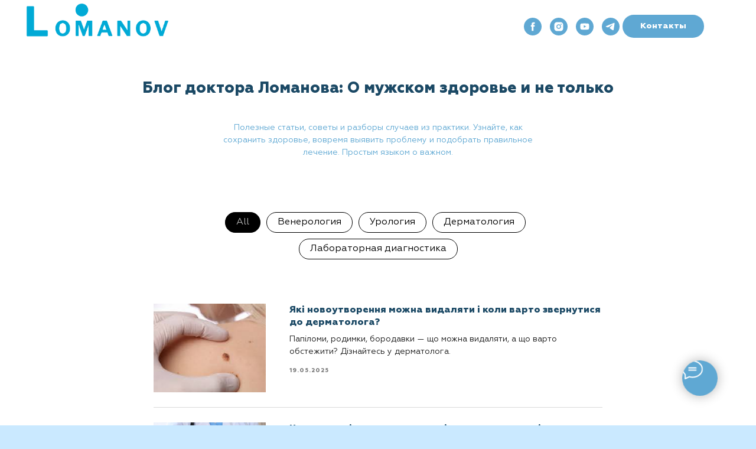

--- FILE ---
content_type: text/html; charset=UTF-8
request_url: https://doctor-lomanov.com/blog
body_size: 17563
content:
<!DOCTYPE html> <html> <head> <meta charset="utf-8" /> <meta http-equiv="Content-Type" content="text/html; charset=utf-8" /> <meta name="viewport" content="width=device-width, initial-scale=1.0" /> <meta name="google-site-verification" content="g9XgKAqlabagLMvL6SYbdJeHdZUiK-ZfMaSPkinx6dU" /> <!--metatextblock--> <title>Блог</title> <meta name="description" content="Блог доктора Ломанова — это надежный источник информации о мужском здоровье. Урология, венерология, дерматология — простым языком о сложных вопросах. Советы по диагностике, профилактике и лечению, основанные на доказательной медицине. Узнайте больше о том, как сохранить здоровье, избежать инфекций и правильно ухаживать за кожей. Развенчиваем мифы, говорим честно и по делу. Анонимность гарантирована." /> <meta property="og:url" content="https://doctor-lomanov.com/blog" /> <meta property="og:title" content="Блог" /> <meta property="og:description" content="Блог доктора Ломанова — это надежный источник информации о мужском здоровье. Урология, венерология, дерматология — простым языком о сложных вопросах. Советы по диагностике, профилактике и лечению, основанные на доказательной медицине. Узнайте больше о том, как сохранить здоровье, избежать инфекций и правильно ухаживать за кожей. Развенчиваем мифы, говорим честно и по делу. Анонимность гарантирована." /> <meta property="og:type" content="website" /> <meta property="og:image" content="https://static.tildacdn.one/tild6231-3562-4830-a464-643665356162/shutterstock_1727098.jpg" /> <link rel="canonical" href="https://doctor-lomanov.com/blog"> <!--/metatextblock--> <meta name="format-detection" content="telephone=no" /> <meta http-equiv="x-dns-prefetch-control" content="on"> <link rel="dns-prefetch" href="https://ws.tildacdn.com"> <link rel="dns-prefetch" href="https://static.tildacdn.one"> <link rel="shortcut icon" href="https://static.tildacdn.one/tild3931-6362-4235-b330-656238323839/favicon.ico" type="image/x-icon" /> <link rel="apple-touch-icon" href="https://static.tildacdn.one/tild3761-3836-4438-b035-363564373334/favicon.png"> <link rel="apple-touch-icon" sizes="76x76" href="https://static.tildacdn.one/tild3761-3836-4438-b035-363564373334/favicon.png"> <link rel="apple-touch-icon" sizes="152x152" href="https://static.tildacdn.one/tild3761-3836-4438-b035-363564373334/favicon.png"> <link rel="apple-touch-startup-image" href="https://static.tildacdn.one/tild3761-3836-4438-b035-363564373334/favicon.png"> <meta name="msapplication-TileColor" content="#000000"> <meta name="msapplication-TileImage" content="https://static.tildacdn.one/tild3535-3664-4666-b037-373465343838/favicon.png"> <!-- Assets --> <script src="https://neo.tildacdn.com/js/tilda-fallback-1.0.min.js" async charset="utf-8"></script> <link rel="stylesheet" href="https://static.tildacdn.one/css/tilda-grid-3.0.min.css" type="text/css" media="all" onerror="this.loaderr='y';"/> <link rel="stylesheet" href="https://static.tildacdn.one/ws/project2627958/tilda-blocks-page26979437.min.css?t=1763393424" type="text/css" media="all" onerror="this.loaderr='y';" /> <link rel="stylesheet" href="https://static.tildacdn.one/css/tilda-animation-2.0.min.css" type="text/css" media="all" onerror="this.loaderr='y';" /> <link rel="stylesheet" href="https://static.tildacdn.one/css/tilda-feed-1.1.min.css" type="text/css" media="all" onerror="this.loaderr='y';" /> <link rel="stylesheet" href="https://static.tildacdn.one/css/tilda-popup-1.1.min.css" type="text/css" media="print" onload="this.media='all';" onerror="this.loaderr='y';" /> <noscript><link rel="stylesheet" href="https://static.tildacdn.one/css/tilda-popup-1.1.min.css" type="text/css" media="all" /></noscript> <link rel="stylesheet" href="https://static.tildacdn.one/css/tilda-slds-1.4.min.css" type="text/css" media="print" onload="this.media='all';" onerror="this.loaderr='y';" /> <noscript><link rel="stylesheet" href="https://static.tildacdn.one/css/tilda-slds-1.4.min.css" type="text/css" media="all" /></noscript> <link rel="stylesheet" href="https://static.tildacdn.one/css/tilda-menusub-1.0.min.css" type="text/css" media="print" onload="this.media='all';" onerror="this.loaderr='y';" /> <noscript><link rel="stylesheet" href="https://static.tildacdn.one/css/tilda-menusub-1.0.min.css" type="text/css" media="all" /></noscript> <link rel="stylesheet" href="https://static.tildacdn.one/css/tilda-menu-widgeticons-1.0.min.css" type="text/css" media="all" onerror="this.loaderr='y';" /> <script nomodule src="https://static.tildacdn.one/js/tilda-polyfill-1.0.min.js" charset="utf-8"></script> <script type="text/javascript">function t_onReady(func) {if(document.readyState!='loading') {func();} else {document.addEventListener('DOMContentLoaded',func);}}
function t_onFuncLoad(funcName,okFunc,time) {if(typeof window[funcName]==='function') {okFunc();} else {setTimeout(function() {t_onFuncLoad(funcName,okFunc,time);},(time||100));}}function t_throttle(fn,threshhold,scope) {return function() {fn.apply(scope||this,arguments);};}</script> <script src="https://static.tildacdn.one/js/jquery-1.10.2.min.js" charset="utf-8" onerror="this.loaderr='y';"></script> <script src="https://static.tildacdn.one/js/tilda-scripts-3.0.min.js" charset="utf-8" defer onerror="this.loaderr='y';"></script> <script src="https://static.tildacdn.one/ws/project2627958/tilda-blocks-page26979437.min.js?t=1763393424" charset="utf-8" async onerror="this.loaderr='y';"></script> <script src="https://static.tildacdn.one/js/tilda-lazyload-1.0.min.js" charset="utf-8" async onerror="this.loaderr='y';"></script> <script src="https://static.tildacdn.one/js/tilda-animation-2.0.min.js" charset="utf-8" async onerror="this.loaderr='y';"></script> <script src="https://static.tildacdn.one/js/tilda-feed-1.1.min.js" charset="utf-8" async onerror="this.loaderr='y';"></script> <script src="https://static.tildacdn.one/js/tilda-slds-1.4.min.js" charset="utf-8" async onerror="this.loaderr='y';"></script> <script src="https://static.tildacdn.one/js/hammer.min.js" charset="utf-8" async onerror="this.loaderr='y';"></script> <script src="https://static.tildacdn.one/js/tilda-popup-1.0.min.js" charset="utf-8" async onerror="this.loaderr='y';"></script> <script src="https://static.tildacdn.one/js/tilda-menusub-1.0.min.js" charset="utf-8" async onerror="this.loaderr='y';"></script> <script src="https://static.tildacdn.one/js/tilda-menu-1.0.min.js" charset="utf-8" async onerror="this.loaderr='y';"></script> <script src="https://static.tildacdn.one/js/tilda-menu-widgeticons-1.0.min.js" charset="utf-8" async onerror="this.loaderr='y';"></script> <script src="https://static.tildacdn.one/js/tilda-skiplink-1.0.min.js" charset="utf-8" async onerror="this.loaderr='y';"></script> <script src="https://static.tildacdn.one/js/tilda-events-1.0.min.js" charset="utf-8" async onerror="this.loaderr='y';"></script> <script src="https://use.typekit.net/GEOMETRIA.js"></script> <script>try{Typekit.load({async:false});}catch(e){}</script> <!-- nominify begin --><!-- Global site tag (gtag.js) - Google Analytics --> <script async src="https://www.googletagmanager.com/gtag/js?id=UA-189780317-1"> </script> <script>
  window.dataLayer = window.dataLayer || [];
  function gtag(){dataLayer.push(arguments);}
  gtag('js', new Date());

  gtag('config', 'UA-189780317-1');
</script> <meta name="google-site-verification" content="if3LBhgrUFtg9_3o6QIZ2bQ0-MtD8qt7CQJZEZS3m_s" /> <script src="https://apis.google.com/js/platform.js?onload=renderBadge" async defer></script> <!-- Google tag (gtag.js) --> <script async src="https://www.googletagmanager.com/gtag/js?id=AW-17096083336"></script> <script>
  window.dataLayer = window.dataLayer || [];
  function gtag(){dataLayer.push(arguments);}
  gtag('js', new Date());

  gtag('config', 'AW-17096083336');
</script> <!-- Event snippet for Звонок по телефону с сайта doctor-lomanov.com conversion page --> <script>
  gtag('event', 'conversion', {'send_to': 'AW-17096083336/ZZoVCLydrsoaEIiPhtg_'});
</script> <!-- nominify end --><script type="text/javascript">window.dataLayer=window.dataLayer||[];</script> <!-- Google Tag Manager --> <script type="text/javascript">(function(w,d,s,l,i){w[l]=w[l]||[];w[l].push({'gtm.start':new Date().getTime(),event:'gtm.js'});var f=d.getElementsByTagName(s)[0],j=d.createElement(s),dl=l!='dataLayer'?'&l='+l:'';j.async=true;j.src='https://www.googletagmanager.com/gtm.js?id='+i+dl;f.parentNode.insertBefore(j,f);})(window,document,'script','dataLayer','GTM-WFCR28TV');</script> <!-- End Google Tag Manager --> <!-- Global Site Tag (gtag.js) - Google Analytics --> <script type="text/javascript" data-tilda-cookie-type="analytics">window.mainTracker='gtag';window.gtagTrackerID='G-FM85MK61LM';function gtag(){dataLayer.push(arguments);}
setTimeout(function(){(function(w,d,s,i){var f=d.getElementsByTagName(s)[0],j=d.createElement(s);j.async=true;j.src='https://www.googletagmanager.com/gtag/js?id='+i;f.parentNode.insertBefore(j,f);gtag('js',new Date());gtag('config',i,{'anonymize_ip':true});})(window,document,'script',window.gtagTrackerID);},2000);</script> <script type="text/javascript">(function() {if((/bot|google|yandex|baidu|bing|msn|duckduckbot|teoma|slurp|crawler|spider|robot|crawling|facebook/i.test(navigator.userAgent))===false&&typeof(sessionStorage)!='undefined'&&sessionStorage.getItem('visited')!=='y'&&document.visibilityState){var style=document.createElement('style');style.type='text/css';style.innerHTML='@media screen and (min-width: 980px) {.t-records {opacity: 0;}.t-records_animated {-webkit-transition: opacity ease-in-out .2s;-moz-transition: opacity ease-in-out .2s;-o-transition: opacity ease-in-out .2s;transition: opacity ease-in-out .2s;}.t-records.t-records_visible {opacity: 1;}}';document.getElementsByTagName('head')[0].appendChild(style);function t_setvisRecs(){var alr=document.querySelectorAll('.t-records');Array.prototype.forEach.call(alr,function(el) {el.classList.add("t-records_animated");});setTimeout(function() {Array.prototype.forEach.call(alr,function(el) {el.classList.add("t-records_visible");});sessionStorage.setItem("visited","y");},400);}
document.addEventListener('DOMContentLoaded',t_setvisRecs);}})();</script></head> <body class="t-body" style="margin:0;"> <!--allrecords--> <div id="allrecords" class="t-records" data-hook="blocks-collection-content-node" data-tilda-project-id="2627958" data-tilda-page-id="26979437" data-tilda-page-alias="blog" data-tilda-formskey="8ac0db97ed317dacd10ac20884e69c6c" data-tilda-stat-scroll="yes" data-tilda-lazy="yes" data-tilda-root-zone="one" data-tilda-project-headcode="yes" data-tilda-project-country="UA"> <!--header--> <header id="t-header" class="t-records" data-hook="blocks-collection-content-node" data-tilda-project-id="2627958" data-tilda-page-id="14506005" data-tilda-page-alias="1" data-tilda-formskey="8ac0db97ed317dacd10ac20884e69c6c" data-tilda-stat-scroll="yes" data-tilda-lazy="yes" data-tilda-root-zone="one" data-tilda-project-headcode="yes" data-tilda-project-country="UA"> <div id="rec239092947" class="r t-rec t-screenmin-980px" style=" " data-animationappear="off" data-record-type="257" data-screen-min="980px"> <!-- T228 --> <div id="nav239092947marker"></div> <div id="nav239092947" class="t228 t228__positionfixed " style="background-color: rgba(27,73,101,0); height:90px; " data-bgcolor-hex="#1b4965" data-bgcolor-rgba="rgba(27,73,101,0)" data-navmarker="nav239092947marker" data-appearoffset="" data-bgopacity-two="70" data-menushadow="" data-menushadow-css="" data-bgopacity="0.0" data-bgcolor-rgba-afterscroll="rgba(27,73,101,0.70)" data-menu-items-align="left" data-menu="yes"> <div class="t228__maincontainer " style="height:90px;"> <div class="t228__padding40px"></div> <div class="t228__leftside"> <div class="t228__leftcontainer"> <a href="/" class="t228__imgwrapper"> <img class="t228__imglogo t228__imglogomobile"
src="https://static.tildacdn.one/tild6662-3435-4633-b038-616465653763/logo-min.png"
imgfield="img"
style="max-width: 250px; width: 250px; min-width: 250px; height: auto; display: block;"
alt="doctor-lomanov"> </a> </div> </div> <div class="t228__centerside t228__menualign_left"> <nav class="t228__centercontainer"> <ul role="list" class="t228__list t-menu__list"> <li class="t228__list_item"
style="padding:0 15px 0 0;"> <a class="t-menu__link-item"
href=""
aria-expanded="false" role="button" data-menu-submenu-hook="link_sub1_239092947" data-menu-item-number="1">
Специализация
</a> <div class="t-menusub" data-submenu-hook="link_sub1_239092947" data-submenu-margin="15px" data-add-submenu-arrow="on"> <div class="t-menusub__menu"> <div class="t-menusub__content"> <ul role="list" class="t-menusub__list"> <li class="t-menusub__list-item t-name t-name_xs"> <a class="t-menusub__link-item t-name t-name_xs"
href="/urology" data-menu-item-number="1">Урология</a> </li> <li class="t-menusub__list-item t-name t-name_xs"> <a class="t-menusub__link-item t-name t-name_xs"
href="/venerology" data-menu-item-number="1">Венерология</a> </li> <li class="t-menusub__list-item t-name t-name_xs"> <a class="t-menusub__link-item t-name t-name_xs"
href="/dermatology" data-menu-item-number="1">Дерматология</a> </li> <li class="t-menusub__list-item t-name t-name_xs"> <a class="t-menusub__link-item t-name t-name_xs"
href="/laboratory" data-menu-item-number="1">Лаборатория</a> </li> <li class="t-menusub__list-item t-name t-name_xs"> <a class="t-menusub__link-item t-name t-name_xs"
href="/fisio" data-menu-item-number="1">Физиотерапия</a> </li> <li class="t-menusub__list-item t-name t-name_xs"> <a class="t-menusub__link-item t-name t-name_xs"
href="/rodinka_kharkiv" data-menu-item-number="1">Дерматохирургия</a> </li> <li class="t-menusub__list-item t-name t-name_xs"> <a class="t-menusub__link-item t-name t-name_xs"
href="/uzi" data-menu-item-number="1">УЗИ диагностика</a> </li> </ul> </div> </div> </div> </li> <li class="t228__list_item"
style="padding:0 15px;"> <a class="t-menu__link-item"
href=""
aria-expanded="false" role="button" data-menu-submenu-hook="link_sub2_239092947" data-menu-item-number="2">
Полезно знать
</a> <div class="t-menusub" data-submenu-hook="link_sub2_239092947" data-submenu-margin="15px" data-add-submenu-arrow="on"> <div class="t-menusub__menu"> <div class="t-menusub__content"> <ul role="list" class="t-menusub__list"> <li class="t-menusub__list-item t-name t-name_xs"> <a class="t-menusub__link-item t-name t-name_xs"
href="/ask" data-menu-item-number="2">Часто задаваемые вопросы</a> </li> <li class="t-menusub__list-item t-name t-name_xs"> <a class="t-menusub__link-item t-name t-name_xs"
href="/teenager" data-menu-item-number="2">Для подростков и их родителей</a> </li> <li class="t-menusub__list-item t-name t-name_xs"> <a class="t-menusub__link-item t-name t-name_xs"
href="/about_disease" data-menu-item-number="2">Энциклопедия заболеваний</a> </li> <li class="t-menusub__list-item t-name t-name_xs"> <a class="t-menusub__link-item t-name t-name_xs"
href="/blog" data-menu-item-number="2">Блог</a> </li> <li class="t-menusub__list-item t-name t-name_xs"> <a class="t-menusub__link-item t-name t-name_xs"
href="/fisio" data-menu-item-number="2">Физиотерапия в урологии</a> </li> <li class="t-menusub__list-item t-name t-name_xs"> <a class="t-menusub__link-item t-name t-name_xs"
href="/covid" data-menu-item-number="2">COVID-19 и мужское здоровье</a> </li> </ul> </div> </div> </div> </li> <li class="t228__list_item"
style="padding:0 15px;"> <a class="t-menu__link-item"
href="/about" data-menu-submenu-hook="" data-menu-item-number="3">
Обо мне
</a> </li> <li class="t228__list_item"
style="padding:0 0 0 15px;"> <a class="t-menu__link-item"
href="/otzivi" data-menu-submenu-hook="" data-menu-item-number="4">
Отзывы
</a> </li> </ul> </nav> </div> <div class="t228__rightside"> <div class="t228__rightcontainer"> <div class="t-sociallinks"> <ul role="list" class="t-sociallinks__wrapper" aria-label="Соц. сети"> <!-- new soclinks --><li class="t-sociallinks__item t-sociallinks__item_facebook"><a href="https://www.facebook.com/dr.lomanov/" target="_blank" rel="nofollow" aria-label="facebook" style="width: 30px; height: 30px;"><svg class="t-sociallinks__svg" role="presentation" width=30px height=30px viewBox="0 0 100 100" fill="none" xmlns="http://www.w3.org/2000/svg"> <path fill-rule="evenodd" clip-rule="evenodd" d="M50 100c27.6142 0 50-22.3858 50-50S77.6142 0 50 0 0 22.3858 0 50s22.3858 50 50 50Zm3.431-73.9854c-2.5161.0701-5.171.6758-7.0464 2.4577-1.5488 1.4326-2.329 3.5177-2.5044 5.602-.0534 1.4908-.0458 2.9855-.0382 4.4796.0058 1.1205.0115 2.2407-.0085 3.3587-.6888.005-1.3797.0036-2.0709.0021-.9218-.0019-1.8441-.0038-2.7626.0096 0 .8921.0013 1.7855.0026 2.6797.0026 1.791.0052 3.5853-.0026 5.3799.9185.0134 1.8409.0115 2.7627.0096.6912-.0015 1.382-.0029 2.0708.0021.0155 3.5565.0127 7.1128.0098 10.669-.0036 4.4452-.0072 8.8903.0252 13.3354 1.8903-.0134 3.7765-.0115 5.6633-.0095 1.4152.0014 2.8306.0028 4.2484-.0022.0117-4.0009.0088-7.9986.0058-11.9963-.0029-3.9979-.0058-7.9957.0059-11.9964.9533-.005 1.9067-.0036 2.86-.0021 1.2713.0019 2.5425.0038 3.8137-.0096.396-2.679.7335-5.3814.9198-8.0947-1.2576-.0058-2.5155-.0058-3.7734-.0058-1.2578 0-2.5157 0-3.7734-.0059 0-.4689-.0007-.9378-.0014-1.4066-.0022-1.4063-.0044-2.8123.0131-4.2188.198-1.0834 1.3158-1.9104 2.3992-1.8403h5.1476c.0117-2.8069.0117-5.602 0-8.4089-.6636 0-1.3273-.0007-1.9911-.0014-1.9915-.0022-3.9832-.0044-5.975.0131Z" fill="#5fa8d3"/> </svg></a></li>&nbsp;<li class="t-sociallinks__item t-sociallinks__item_instagram"><a href="https://www.instagram.com/dr_lomanov/" target="_blank" rel="nofollow" aria-label="instagram" style="width: 30px; height: 30px;"><svg class="t-sociallinks__svg" role="presentation" width=30px height=30px viewBox="0 0 100 100" fill="none" xmlns="http://www.w3.org/2000/svg"> <path fill-rule="evenodd" clip-rule="evenodd" d="M50 100C77.6142 100 100 77.6142 100 50C100 22.3858 77.6142 0 50 0C22.3858 0 0 22.3858 0 50C0 77.6142 22.3858 100 50 100ZM25 39.3918C25 31.4558 31.4566 25 39.3918 25H60.6082C68.5442 25 75 31.4566 75 39.3918V60.8028C75 68.738 68.5442 75.1946 60.6082 75.1946H39.3918C31.4558 75.1946 25 68.738 25 60.8028V39.3918ZM36.9883 50.0054C36.9883 42.8847 42.8438 37.0922 50.0397 37.0922C57.2356 37.0922 63.0911 42.8847 63.0911 50.0054C63.0911 57.1252 57.2356 62.9177 50.0397 62.9177C42.843 62.9177 36.9883 57.1252 36.9883 50.0054ZM41.7422 50.0054C41.7422 54.5033 45.4641 58.1638 50.0397 58.1638C54.6153 58.1638 58.3372 54.5041 58.3372 50.0054C58.3372 45.5066 54.6145 41.8469 50.0397 41.8469C45.4641 41.8469 41.7422 45.5066 41.7422 50.0054ZM63.3248 39.6355C65.0208 39.6355 66.3956 38.2606 66.3956 36.5646C66.3956 34.8687 65.0208 33.4938 63.3248 33.4938C61.6288 33.4938 60.2539 34.8687 60.2539 36.5646C60.2539 38.2606 61.6288 39.6355 63.3248 39.6355Z" fill="#5fa8d3"/> </svg></a></li>&nbsp;<li class="t-sociallinks__item t-sociallinks__item_youtube"><a href="https://www.youtube.com/channel/UCH9N9FIfwAJzos_9JwzkcNg" target="_blank" rel="nofollow" aria-label="youtube" style="width: 30px; height: 30px;"><svg class="t-sociallinks__svg" role="presentation" width=30px height=30px viewBox="0 0 100 100" fill="none" xmlns="http://www.w3.org/2000/svg"> <path fill-rule="evenodd" clip-rule="evenodd" d="M50 100c27.614 0 50-22.386 50-50S77.614 0 50 0 0 22.386 0 50s22.386 50 50 50Zm17.9-67.374c3.838.346 6 2.695 6.474 6.438.332 2.612.626 6.352.626 10.375 0 7.064-.626 11.148-.626 11.148-.588 3.728-2.39 5.752-6.18 6.18-4.235.48-13.76.7-17.992.7-4.38 0-13.237-.184-17.66-.552-3.8-.317-6.394-2.44-6.916-6.218-.38-2.752-.626-6.022-.626-11.222 0-5.788.209-8.238.7-10.853.699-3.732 2.48-5.54 6.548-5.96C36.516 32.221 40.55 32 49.577 32c4.413 0 13.927.228 18.322.626Zm-23.216 9.761v14.374L58.37 49.5l-13.686-7.114Z" fill="#5fa8d3"/> </svg></a></li>&nbsp;<li class="t-sociallinks__item t-sociallinks__item_telegram"><a href="https://t.me/s/Dr_Lomanov" target="_blank" rel="nofollow" aria-label="telegram" style="width: 30px; height: 30px;"><svg class="t-sociallinks__svg" role="presentation" width=30px height=30px viewBox="0 0 100 100" fill="none"
xmlns="http://www.w3.org/2000/svg"> <path fill-rule="evenodd" clip-rule="evenodd"
d="M50 100c27.614 0 50-22.386 50-50S77.614 0 50 0 0 22.386 0 50s22.386 50 50 50Zm21.977-68.056c.386-4.38-4.24-2.576-4.24-2.576-3.415 1.414-6.937 2.85-10.497 4.302-11.04 4.503-22.444 9.155-32.159 13.734-5.268 1.932-2.184 3.864-2.184 3.864l8.351 2.577c3.855 1.16 5.91-.129 5.91-.129l17.988-12.238c6.424-4.38 4.882-.773 3.34.773l-13.49 12.882c-2.056 1.804-1.028 3.35-.129 4.123 2.55 2.249 8.82 6.364 11.557 8.16.712.467 1.185.778 1.292.858.642.515 4.111 2.834 6.424 2.319 2.313-.516 2.57-3.479 2.57-3.479l3.083-20.226c.462-3.511.993-6.886 1.417-9.582.4-2.546.705-4.485.767-5.362Z"
fill="#5fa8d3" /> </svg></a></li><!-- /new soclinks --> </ul> </div> <div class="t228__right_buttons"> <div class="t228__right_buttons_wrap"> <div class="t228__right_buttons_but"> <a
class="t-btn t-btnflex t-btnflex_type_button t-btnflex_sm"
href="/contact"> <span class="t-btnflex__text">Контакты</span> <style>#rec239092947 .t-btnflex.t-btnflex_type_button {color:#ffffff;background-color:#5fa8d3;border-style:none !important;border-radius:30px;box-shadow:none !important;transition-duration:0.2s;transition-property:background-color,color,border-color,box-shadow,opacity,transform,gap;transition-timing-function:ease-in-out;}</style> </a> </div> </div> </div> <div class="t228__right_langs"> <div class="t228__right_buttons_wrap"> <div class="t228__right_langs_lang"> <a style="" href="/ua">UA</a> </div> <div class="t228__right_langs_lang"> <a style="" href="/">RU</a> </div> </div> </div> </div> </div> <div class="t228__padding40px"> </div> </div> </div> <style>@media screen and (max-width:980px){#rec239092947 .t228__leftcontainer{padding:20px;}#rec239092947 .t228__imglogo{padding:20px 0;}#rec239092947 .t228{position:static;}}</style> <script>window.addEventListener('resize',t_throttle(function() {t_onFuncLoad('t_menu__setBGcolor',function() {t_menu__setBGcolor('239092947','.t228');});}));t_onReady(function() {t_onFuncLoad('t_menu__highlightActiveLinks',function() {t_menu__highlightActiveLinks('.t228__list_item a');});t_onFuncLoad('t_menu__findAnchorLinks',function() {t_menu__findAnchorLinks('239092947','.t228__list_item a');});t_onFuncLoad('t228__init',function() {t228__init('239092947');});t_onFuncLoad('t_menu__setBGcolor',function() {t_menu__setBGcolor('239092947','.t228');});t_onFuncLoad('t_menu__interactFromKeyboard',function() {t_menu__interactFromKeyboard('239092947');});t_onFuncLoad('t_menu__changeBgOpacity',function() {t_menu__changeBgOpacity('239092947','.t228');window.addEventListener('scroll',t_throttle(function() {t_menu__changeBgOpacity('239092947','.t228');}));});});</script> <style>#rec239092947 .t-menu__link-item{}@supports (overflow:-webkit-marquee) and (justify-content:inherit){#rec239092947 .t-menu__link-item,#rec239092947 .t-menu__link-item.t-active{opacity:1 !important;}}</style> <script>t_onReady(function() {setTimeout(function(){t_onFuncLoad('t_menusub_init',function() {t_menusub_init('239092947');});},500);});</script> <style>@media screen and (max-width:980px){#rec239092947 .t-menusub__menu .t-menusub__link-item{color:#ffffff !important;}#rec239092947 .t-menusub__menu .t-menusub__link-item.t-active{color:#ffffff !important;}}@media screen and (min-width:981px){#rec239092947 .t-menusub__menu{max-width:250px;}}</style> <style> #rec239092947 a.t-menusub__link-item{text-transform:uppercase;}</style> <style> #rec239092947 a.t-menu__link-item{font-size:16px;color:#ffffff;font-weight:600;text-transform:uppercase;}#rec239092947 .t228__right_langs_lang a{font-size:16px;color:#ffffff;font-weight:600;text-transform:uppercase;}#rec239092947 .t228__right_descr{font-size:20px;color:#ffffff;}</style> </div> <div id="rec404183548" class="r t-rec t-screenmax-980px" style=" " data-record-type="309" data-screen-max="980px"> <!-- T280 --> <div id="nav404183548marker"></div> <div id="nav404183548" class="t280 " data-menu="yes" data-appearoffset=""> <div class="t280__container t280__big t280__positionfixed" style=""> <div class="t280__container__bg" style="background-color: rgba(27,73,101,0);" data-bgcolor-hex="#1b4965" data-bgcolor-rgba="rgba(27,73,101,0)" data-navmarker="nav404183548marker" data-appearoffset="" data-bgopacity="0.0" data-bgcolor-rgba-afterscroll="rgba(27,73,101,0.10)" data-bgopacity2="0.10" data-menushadow="" data-menushadow-css=""></div> <div class="t280__menu__content "> <div class="t280__logo__container" style="min-height:9vh;"> <div class="t280__logo__content"> <a class="t280__logo" href="/"> <img class="t280__logo__img"
src="https://static.tildacdn.one/tild6234-6431-4166-b734-623761373666/logo-min.png"
imgfield="img"
style="height: 50px;"
alt="doctor-lomanov"> </a> </div> </div> <button type="button"
class="t-menuburger t-menuburger_first t-menuburger__big"
aria-label="Навигационное меню"
aria-expanded="false"> <span style="background-color:#5fa8d3;"></span> <span style="background-color:#5fa8d3;"></span> <span style="background-color:#5fa8d3;"></span> <span style="background-color:#5fa8d3;"></span> </button> <script>function t_menuburger_init(recid) {var rec=document.querySelector('#rec' + recid);if(!rec) return;var burger=rec.querySelector('.t-menuburger');if(!burger) return;var isSecondStyle=burger.classList.contains('t-menuburger_second');if(isSecondStyle&&!window.isMobile&&!('ontouchend' in document)) {burger.addEventListener('mouseenter',function() {if(burger.classList.contains('t-menuburger-opened')) return;burger.classList.remove('t-menuburger-unhovered');burger.classList.add('t-menuburger-hovered');});burger.addEventListener('mouseleave',function() {if(burger.classList.contains('t-menuburger-opened')) return;burger.classList.remove('t-menuburger-hovered');burger.classList.add('t-menuburger-unhovered');setTimeout(function() {burger.classList.remove('t-menuburger-unhovered');},300);});}
burger.addEventListener('click',function() {if(!burger.closest('.tmenu-mobile')&&!burger.closest('.t450__burger_container')&&!burger.closest('.t466__container')&&!burger.closest('.t204__burger')&&!burger.closest('.t199__js__menu-toggler')) {burger.classList.toggle('t-menuburger-opened');burger.classList.remove('t-menuburger-unhovered');}});var menu=rec.querySelector('[data-menu="yes"]');if(!menu) return;var menuLinks=menu.querySelectorAll('.t-menu__link-item');var submenuClassList=['t978__menu-link_hook','t978__tm-link','t966__tm-link','t794__tm-link','t-menusub__target-link'];Array.prototype.forEach.call(menuLinks,function(link) {link.addEventListener('click',function() {var isSubmenuHook=submenuClassList.some(function(submenuClass) {return link.classList.contains(submenuClass);});if(isSubmenuHook) return;burger.classList.remove('t-menuburger-opened');});});menu.addEventListener('clickedAnchorInTooltipMenu',function() {burger.classList.remove('t-menuburger-opened');});}
t_onReady(function() {t_onFuncLoad('t_menuburger_init',function(){t_menuburger_init('404183548');});});</script> <style>.t-menuburger{position:relative;flex-shrink:0;width:28px;height:20px;padding:0;border:none;background-color:transparent;outline:none;-webkit-transform:rotate(0deg);transform:rotate(0deg);transition:transform .5s ease-in-out;cursor:pointer;z-index:999;}.t-menuburger span{display:block;position:absolute;width:100%;opacity:1;left:0;-webkit-transform:rotate(0deg);transform:rotate(0deg);transition:.25s ease-in-out;height:3px;background-color:#000;}.t-menuburger span:nth-child(1){top:0px;}.t-menuburger span:nth-child(2),.t-menuburger span:nth-child(3){top:8px;}.t-menuburger span:nth-child(4){top:16px;}.t-menuburger__big{width:42px;height:32px;}.t-menuburger__big span{height:5px;}.t-menuburger__big span:nth-child(2),.t-menuburger__big span:nth-child(3){top:13px;}.t-menuburger__big span:nth-child(4){top:26px;}.t-menuburger__small{width:22px;height:14px;}.t-menuburger__small span{height:2px;}.t-menuburger__small span:nth-child(2),.t-menuburger__small span:nth-child(3){top:6px;}.t-menuburger__small span:nth-child(4){top:12px;}.t-menuburger-opened span:nth-child(1){top:8px;width:0%;left:50%;}.t-menuburger-opened span:nth-child(2){-webkit-transform:rotate(45deg);transform:rotate(45deg);}.t-menuburger-opened span:nth-child(3){-webkit-transform:rotate(-45deg);transform:rotate(-45deg);}.t-menuburger-opened span:nth-child(4){top:8px;width:0%;left:50%;}.t-menuburger-opened.t-menuburger__big span:nth-child(1){top:6px;}.t-menuburger-opened.t-menuburger__big span:nth-child(4){top:18px;}.t-menuburger-opened.t-menuburger__small span:nth-child(1),.t-menuburger-opened.t-menuburger__small span:nth-child(4){top:6px;}@media (hover),(min-width:0\0){.t-menuburger_first:hover span:nth-child(1){transform:translateY(1px);}.t-menuburger_first:hover span:nth-child(4){transform:translateY(-1px);}.t-menuburger_first.t-menuburger__big:hover span:nth-child(1){transform:translateY(3px);}.t-menuburger_first.t-menuburger__big:hover span:nth-child(4){transform:translateY(-3px);}}.t-menuburger_second span:nth-child(2),.t-menuburger_second span:nth-child(3){width:80%;left:20%;right:0;}@media (hover),(min-width:0\0){.t-menuburger_second.t-menuburger-hovered span:nth-child(2),.t-menuburger_second.t-menuburger-hovered span:nth-child(3){animation:t-menuburger-anim 0.3s ease-out normal forwards;}.t-menuburger_second.t-menuburger-unhovered span:nth-child(2),.t-menuburger_second.t-menuburger-unhovered span:nth-child(3){animation:t-menuburger-anim2 0.3s ease-out normal forwards;}}.t-menuburger_second.t-menuburger-opened span:nth-child(2),.t-menuburger_second.t-menuburger-opened span:nth-child(3){left:0;right:0;width:100%!important;}.t-menuburger_third span:nth-child(4){width:70%;left:unset;right:0;}@media (hover),(min-width:0\0){.t-menuburger_third:not(.t-menuburger-opened):hover span:nth-child(4){width:100%;}}.t-menuburger_third.t-menuburger-opened span:nth-child(4){width:0!important;right:50%;}.t-menuburger_fourth{height:12px;}.t-menuburger_fourth.t-menuburger__small{height:8px;}.t-menuburger_fourth.t-menuburger__big{height:18px;}.t-menuburger_fourth span:nth-child(2),.t-menuburger_fourth span:nth-child(3){top:4px;opacity:0;}.t-menuburger_fourth span:nth-child(4){top:8px;}.t-menuburger_fourth.t-menuburger__small span:nth-child(2),.t-menuburger_fourth.t-menuburger__small span:nth-child(3){top:3px;}.t-menuburger_fourth.t-menuburger__small span:nth-child(4){top:6px;}.t-menuburger_fourth.t-menuburger__small span:nth-child(2),.t-menuburger_fourth.t-menuburger__small span:nth-child(3){top:3px;}.t-menuburger_fourth.t-menuburger__small span:nth-child(4){top:6px;}.t-menuburger_fourth.t-menuburger__big span:nth-child(2),.t-menuburger_fourth.t-menuburger__big span:nth-child(3){top:6px;}.t-menuburger_fourth.t-menuburger__big span:nth-child(4){top:12px;}@media (hover),(min-width:0\0){.t-menuburger_fourth:not(.t-menuburger-opened):hover span:nth-child(1){transform:translateY(1px);}.t-menuburger_fourth:not(.t-menuburger-opened):hover span:nth-child(4){transform:translateY(-1px);}.t-menuburger_fourth.t-menuburger__big:not(.t-menuburger-opened):hover span:nth-child(1){transform:translateY(3px);}.t-menuburger_fourth.t-menuburger__big:not(.t-menuburger-opened):hover span:nth-child(4){transform:translateY(-3px);}}.t-menuburger_fourth.t-menuburger-opened span:nth-child(1),.t-menuburger_fourth.t-menuburger-opened span:nth-child(4){top:4px;}.t-menuburger_fourth.t-menuburger-opened span:nth-child(2),.t-menuburger_fourth.t-menuburger-opened span:nth-child(3){opacity:1;}@keyframes t-menuburger-anim{0%{width:80%;left:20%;right:0;}50%{width:100%;left:0;right:0;}100%{width:80%;left:0;right:20%;}}@keyframes t-menuburger-anim2{0%{width:80%;left:0;}50%{width:100%;right:0;left:0;}100%{width:80%;left:20%;right:0;}}</style> </div> </div> <div class="t280__menu__wrapper t280__menu__wrapper_2"> <div class="t280__menu__bg" style="background-color:#cae9ff; opacity:1;"></div> <div class="t280__menu__container"> <nav class="t280__menu t-width t-width_100"> <ul role="list" class="t280__list t-menu__list"> <li class="t280__menu__item"> <a class="t280__menu__link t-title t-title_xl t-menu__link-item t280__menu__link_submenu"
href=""
aria-expanded="false" role="button" data-menu-submenu-hook="link_sub1_404183548">
Специализация
</a> </li> <div class="t-menusub" data-submenu-hook="link_sub1_404183548" data-submenu-margin="15px" data-add-submenu-arrow="on"> <div class="t-menusub__menu"> <div class="t-menusub__content"> <ul role="list" class="t-menusub__list"> <li class="t-menusub__list-item t-name t-name_xs"> <a class="t-menusub__link-item t-name t-name_xs"
href="/urology" data-menu-item-number="1">Урология</a> </li> <li class="t-menusub__list-item t-name t-name_xs"> <a class="t-menusub__link-item t-name t-name_xs"
href="/venerology" data-menu-item-number="1">Венерология</a> </li> <li class="t-menusub__list-item t-name t-name_xs"> <a class="t-menusub__link-item t-name t-name_xs"
href="/dermatology" data-menu-item-number="1">Дерматология</a> </li> <li class="t-menusub__list-item t-name t-name_xs"> <a class="t-menusub__link-item t-name t-name_xs"
href="/laboratory" data-menu-item-number="1">Лаборатория</a> </li> <li class="t-menusub__list-item t-name t-name_xs"> <a class="t-menusub__link-item t-name t-name_xs"
href="/fisio" data-menu-item-number="1">Физиотерапия</a> </li> <li class="t-menusub__list-item t-name t-name_xs"> <a class="t-menusub__link-item t-name t-name_xs"
href="/rodinka_kharkiv" data-menu-item-number="1">Дерматохирургия</a> </li> <li class="t-menusub__list-item t-name t-name_xs"> <a class="t-menusub__link-item t-name t-name_xs"
href="/uzi" data-menu-item-number="1">УЗИ диагностика</a> </li> </ul> </div> </div> </div> <li class="t280__menu__item"> <a class="t280__menu__link t-title t-title_xl t-menu__link-item t280__menu__link_submenu"
href=""
aria-expanded="false" role="button" data-menu-submenu-hook="link_sub2_404183548">
Полезно знать
</a> </li> <div class="t-menusub" data-submenu-hook="link_sub2_404183548" data-submenu-margin="15px" data-add-submenu-arrow="on"> <div class="t-menusub__menu"> <div class="t-menusub__content"> <ul role="list" class="t-menusub__list"> <li class="t-menusub__list-item t-name t-name_xs"> <a class="t-menusub__link-item t-name t-name_xs"
href="/ask" data-menu-item-number="2">Часто задаваемые вопросы</a> </li> <li class="t-menusub__list-item t-name t-name_xs"> <a class="t-menusub__link-item t-name t-name_xs"
href="/teenager" data-menu-item-number="2">Для подростков и их родителей</a> </li> <li class="t-menusub__list-item t-name t-name_xs"> <a class="t-menusub__link-item t-name t-name_xs"
href="/about_disease" data-menu-item-number="2">Энциклопедия заболеваний</a> </li> <li class="t-menusub__list-item t-name t-name_xs"> <a class="t-menusub__link-item t-name t-name_xs"
href="/blog" data-menu-item-number="2">Блог</a> </li> <li class="t-menusub__list-item t-name t-name_xs"> <a class="t-menusub__link-item t-name t-name_xs"
href="/fisio" data-menu-item-number="2">Физиотерапия в урологии</a> </li> <li class="t-menusub__list-item t-name t-name_xs"> <a class="t-menusub__link-item t-name t-name_xs"
href="/covid" data-menu-item-number="2">COVID-19 и мужское здоровье</a> </li> </ul> </div> </div> </div> <li class="t280__menu__item"> <a class="t280__menu__link t-title t-title_xl t-menu__link-item"
href="/about" data-menu-submenu-hook="">
Обо мне
</a> </li> <li class="t280__menu__item"> <a class="t280__menu__link t-title t-title_xl t-menu__link-item"
href="/otzivi" data-menu-submenu-hook="">
Отзывы
</a> </li> <li class="t280__menu__item"> <a class="t280__menu__link t-title t-title_xl t-menu__link-item"
href="/contact" data-menu-submenu-hook="">
Контакты
</a> </li> </ul> </nav> <div class="t280__bottom t-width t-width_100"> <div class="t280__descr t280__bottom__item t-descr t-descr_xs"><a href="tel:+380679118554"><span style="font-size: 28px;">+38067-911-85-54</span></a><br /><span style="font-size: 18px;">ул. Максимилиановская, 10</span><br /></div> <div class="t-sociallinks"> <ul role="list" class="t-sociallinks__wrapper" aria-label="Соц. сети"> <!-- new soclinks --><li class="t-sociallinks__item t-sociallinks__item_facebook"><a href="https://www.facebook.com/dr.lomanov/" target="_blank" rel="nofollow" aria-label="facebook" style="width: 30px; height: 30px;"><svg class="t-sociallinks__svg" role="presentation" width=30px height=30px viewBox="0 0 100 100" fill="none" xmlns="http://www.w3.org/2000/svg"> <path fill-rule="evenodd" clip-rule="evenodd" d="M50 100c27.6142 0 50-22.3858 50-50S77.6142 0 50 0 0 22.3858 0 50s22.3858 50 50 50Zm3.431-73.9854c-2.5161.0701-5.171.6758-7.0464 2.4577-1.5488 1.4326-2.329 3.5177-2.5044 5.602-.0534 1.4908-.0458 2.9855-.0382 4.4796.0058 1.1205.0115 2.2407-.0085 3.3587-.6888.005-1.3797.0036-2.0709.0021-.9218-.0019-1.8441-.0038-2.7626.0096 0 .8921.0013 1.7855.0026 2.6797.0026 1.791.0052 3.5853-.0026 5.3799.9185.0134 1.8409.0115 2.7627.0096.6912-.0015 1.382-.0029 2.0708.0021.0155 3.5565.0127 7.1128.0098 10.669-.0036 4.4452-.0072 8.8903.0252 13.3354 1.8903-.0134 3.7765-.0115 5.6633-.0095 1.4152.0014 2.8306.0028 4.2484-.0022.0117-4.0009.0088-7.9986.0058-11.9963-.0029-3.9979-.0058-7.9957.0059-11.9964.9533-.005 1.9067-.0036 2.86-.0021 1.2713.0019 2.5425.0038 3.8137-.0096.396-2.679.7335-5.3814.9198-8.0947-1.2576-.0058-2.5155-.0058-3.7734-.0058-1.2578 0-2.5157 0-3.7734-.0059 0-.4689-.0007-.9378-.0014-1.4066-.0022-1.4063-.0044-2.8123.0131-4.2188.198-1.0834 1.3158-1.9104 2.3992-1.8403h5.1476c.0117-2.8069.0117-5.602 0-8.4089-.6636 0-1.3273-.0007-1.9911-.0014-1.9915-.0022-3.9832-.0044-5.975.0131Z" fill="#5fa8d3"/> </svg></a></li>&nbsp;<li class="t-sociallinks__item t-sociallinks__item_instagram"><a href="https://www.instagram.com/dr_lomanov/" target="_blank" rel="nofollow" aria-label="instagram" style="width: 30px; height: 30px;"><svg class="t-sociallinks__svg" role="presentation" width=30px height=30px viewBox="0 0 100 100" fill="none" xmlns="http://www.w3.org/2000/svg"> <path fill-rule="evenodd" clip-rule="evenodd" d="M50 100C77.6142 100 100 77.6142 100 50C100 22.3858 77.6142 0 50 0C22.3858 0 0 22.3858 0 50C0 77.6142 22.3858 100 50 100ZM25 39.3918C25 31.4558 31.4566 25 39.3918 25H60.6082C68.5442 25 75 31.4566 75 39.3918V60.8028C75 68.738 68.5442 75.1946 60.6082 75.1946H39.3918C31.4558 75.1946 25 68.738 25 60.8028V39.3918ZM36.9883 50.0054C36.9883 42.8847 42.8438 37.0922 50.0397 37.0922C57.2356 37.0922 63.0911 42.8847 63.0911 50.0054C63.0911 57.1252 57.2356 62.9177 50.0397 62.9177C42.843 62.9177 36.9883 57.1252 36.9883 50.0054ZM41.7422 50.0054C41.7422 54.5033 45.4641 58.1638 50.0397 58.1638C54.6153 58.1638 58.3372 54.5041 58.3372 50.0054C58.3372 45.5066 54.6145 41.8469 50.0397 41.8469C45.4641 41.8469 41.7422 45.5066 41.7422 50.0054ZM63.3248 39.6355C65.0208 39.6355 66.3956 38.2606 66.3956 36.5646C66.3956 34.8687 65.0208 33.4938 63.3248 33.4938C61.6288 33.4938 60.2539 34.8687 60.2539 36.5646C60.2539 38.2606 61.6288 39.6355 63.3248 39.6355Z" fill="#5fa8d3"/> </svg></a></li>&nbsp;<li class="t-sociallinks__item t-sociallinks__item_youtube"><a href="https://www.youtube.com/channel/UCH9N9FIfwAJzos_9JwzkcNg" target="_blank" rel="nofollow" aria-label="youtube" style="width: 30px; height: 30px;"><svg class="t-sociallinks__svg" role="presentation" width=30px height=30px viewBox="0 0 100 100" fill="none" xmlns="http://www.w3.org/2000/svg"> <path fill-rule="evenodd" clip-rule="evenodd" d="M50 100c27.614 0 50-22.386 50-50S77.614 0 50 0 0 22.386 0 50s22.386 50 50 50Zm17.9-67.374c3.838.346 6 2.695 6.474 6.438.332 2.612.626 6.352.626 10.375 0 7.064-.626 11.148-.626 11.148-.588 3.728-2.39 5.752-6.18 6.18-4.235.48-13.76.7-17.992.7-4.38 0-13.237-.184-17.66-.552-3.8-.317-6.394-2.44-6.916-6.218-.38-2.752-.626-6.022-.626-11.222 0-5.788.209-8.238.7-10.853.699-3.732 2.48-5.54 6.548-5.96C36.516 32.221 40.55 32 49.577 32c4.413 0 13.927.228 18.322.626Zm-23.216 9.761v14.374L58.37 49.5l-13.686-7.114Z" fill="#5fa8d3"/> </svg></a></li>&nbsp;<li class="t-sociallinks__item t-sociallinks__item_telegram"><a href="https://t.me/s/Dr_Lomanov" target="_blank" rel="nofollow" aria-label="telegram" style="width: 30px; height: 30px;"><svg class="t-sociallinks__svg" role="presentation" width=30px height=30px viewBox="0 0 100 100" fill="none"
xmlns="http://www.w3.org/2000/svg"> <path fill-rule="evenodd" clip-rule="evenodd"
d="M50 100c27.614 0 50-22.386 50-50S77.614 0 50 0 0 22.386 0 50s22.386 50 50 50Zm21.977-68.056c.386-4.38-4.24-2.576-4.24-2.576-3.415 1.414-6.937 2.85-10.497 4.302-11.04 4.503-22.444 9.155-32.159 13.734-5.268 1.932-2.184 3.864-2.184 3.864l8.351 2.577c3.855 1.16 5.91-.129 5.91-.129l17.988-12.238c6.424-4.38 4.882-.773 3.34.773l-13.49 12.882c-2.056 1.804-1.028 3.35-.129 4.123 2.55 2.249 8.82 6.364 11.557 8.16.712.467 1.185.778 1.292.858.642.515 4.111 2.834 6.424 2.319 2.313-.516 2.57-3.479 2.57-3.479l3.083-20.226c.462-3.511.993-6.886 1.417-9.582.4-2.546.705-4.485.767-5.362Z"
fill="#5fa8d3" /> </svg></a></li><!-- /new soclinks --> </ul> </div> <div class="t280__lang t280__bottom__item"> <a class="t280__lang_first t-descr t-descr_xxs" style="" href="/ua">UA</a> <a class="t280__lang_second t-descr t-descr_xxs" style="" href="/">Ru</a> </div> </div> </div> </div> </div> <style>@media screen and (max-width:980px){#rec404183548 .t280__main_opened .t280__menu__content{background-color:#cae9ff!important;opacity:1!important;}}</style> <script>t_onReady(function() {t_onFuncLoad('t280_showMenu',function() {t280_showMenu('404183548');});t_onFuncLoad('t280_changeSize',function() {t280_changeSize('404183548');});t_onFuncLoad('t_menuWidgets__init',function() {t_menuWidgets__init('404183548');});t_onFuncLoad('t280_highlight',function() {t280_highlight();});});t_onFuncLoad('t280_changeSize',function(){window.addEventListener('resize',t_throttle(function() {t280_changeSize('404183548');}));});t_onReady(function() {t_onFuncLoad('t280_changeBgOpacityMenu',function(){t280_changeBgOpacityMenu('404183548');window.addEventListener('scroll',t_throttle(function(){t280_changeBgOpacityMenu('404183548');}));});});</script> <style>#rec404183548 .t-menu__link-item{}@supports (overflow:-webkit-marquee) and (justify-content:inherit){#rec404183548 .t-menu__link-item,#rec404183548 .t-menu__link-item.t-active{opacity:1 !important;}}</style> <script>t_onReady(function() {setTimeout(function(){t_onFuncLoad('t_menusub_init',function() {t_menusub_init('404183548');});},500);});</script> <style>@media screen and (max-width:980px){#rec404183548 .t-menusub__menu .t-menusub__link-item{color:#000000 !important;}#rec404183548 .t-menusub__menu .t-menusub__link-item.t-active{color:#000000 !important;}}@media screen and (min-width:981px){#rec404183548 .t-menusub__menu{max-width:250px;}}</style> <style> #rec404183548 a.t-menusub__link-item{font-size:18px;}</style> <style> #rec404183548 .t280__logo__content .t-title{font-size:18px;color:#1b4965;font-weight:500;text-transform:uppercase;letter-spacing:2px;}#rec404183548 a.t280__menu__link{color:#000000;font-weight:300;}</style> <style> #rec404183548 .t280__logo{font-size:18px;color:#1b4965;font-weight:500;text-transform:uppercase;letter-spacing:2px;}</style> <style> #rec404183548 .t280__lang_first{color:#000000;font-weight:300;}</style> <style> #rec404183548 .t280__lang_second{color:#000000;font-weight:300;}</style> </div> </header> <!--/header--> <div id="rec435547549" class="r t-rec t-rec_pt_135 t-rec_pb_135" style="padding-top:135px;padding-bottom:135px;background-color:#ffffff; " data-animationappear="off" data-record-type="896" data-bg-color="#ffffff"> <!-- t896 --> <!-- @classes t-descr t-descr_xxs t-descr_sm t-title t-title_xxs t-text t-text_md t-heading t-heading_lg t-name t-uptitle t-uptitle_sm t-name_md --> <div class="t896"> <div class="t-section__container t-container t-container_flex"> <div class="t-col t-col_12 "> <h1
class="t-section__title t-title t-title_xs t-align_center t-margin_auto"
field="btitle"> <div style="font-size: 26px;" data-customstyle="yes">Блог доктора Ломанова: О мужском здоровье и не только</div> </h1> <div
class="t-section__descr t-descr t-descr_xl t-align_center t-margin_auto"
field="bdescr"> <div style="font-size: 14px;" data-customstyle="yes">Полезные статьи, советы и разборы случаев из практики. Узнайте, как сохранить здоровье, вовремя выявить проблему и подобрать правильное лечение. Простым языком о важном.</div> </div> </div> </div> <style>.t-section__descr {max-width:560px;}#rec435547549 .t-section__title {margin-bottom:40px;}#rec435547549 .t-section__descr {margin-bottom:90px;}@media screen and (max-width:960px) {#rec435547549 .t-section__title {margin-bottom:20px;}#rec435547549 .t-section__descr {margin-bottom:45px;}}</style> <!-- grid container start --> <div class="js-feed t-feed t-feed_row" data-feed-grid-type="row" data-feed-recid="435547549"> <div class="t-feed__container t-container"> <div class="js-feed-parts-select-container t-col t-col_8 t-prefix_2"></div> </div> <!-- preloader els --> <div class="js-feed-preloader t-feed__post-preloader_row t-feed__post-preloader__container_hidden t-container"> <div class="t-feed__post-preloader t-col t-col_8 t-prefix_2"> <div class="t-feed__post-preloader__wrapper"> <div class="t-feed__post-preloader__img"></div> <div class="t-feed__post-preloader__textwrapper"> <div class="t-feed__post-preloader__text"></div> <div class="t-feed__post-preloader__text"></div> <div class="t-feed__post-preloader__text"></div> <div class="t-feed__post-preloader__text"></div> <div class="t-feed__post-preloader__text"></div> </div> </div> </div> <div class="t-feed__post-preloader t-col t-col_8 t-prefix_2"> <div class="t-feed__post-preloader__wrapper"> <div class="t-feed__post-preloader__img"></div> <div class="t-feed__post-preloader__textwrapper"> <div class="t-feed__post-preloader__text"></div> <div class="t-feed__post-preloader__text"></div> <div class="t-feed__post-preloader__text"></div> <div class="t-feed__post-preloader__text"></div> <div class="t-feed__post-preloader__text"></div> </div> </div> </div> <div class="t-feed__post-preloader t-col t-col_8 t-prefix_2"> <div class="t-feed__post-preloader__wrapper"> <div class="t-feed__post-preloader__img"></div> <div class="t-feed__post-preloader__textwrapper"> <div class="t-feed__post-preloader__text"></div> <div class="t-feed__post-preloader__text"></div> <div class="t-feed__post-preloader__text"></div> <div class="t-feed__post-preloader__text"></div> <div class="t-feed__post-preloader__text"></div> </div> </div> </div> </div> <!-- preloader els end --> <ul role="list" class="js-feed-container t-feed__container t-container" data-feed-show-count="5" data-feed-show-slice="1"></ul> </div> <!-- grid container end --> </div> <style>#rec435547549 .t-feed__parts-switch-btn{border:1px solid #000000;border-radius:40px;}#rec435547549 .t-feed__parts-switch-btn span,#rec435547549 .t-feed__parts-switch-btn a{color:#000000;padding:6px 18px 6px;border-radius:40px;}#rec435547549 .t-feed__parts-switch-btn.t-active{background-color:#000000;}#rec435547549 .t-feed__parts-switch-btn.t-active span,#rec435547549 .t-feed__parts-switch-btn.t-active a{color:#ffffff !important;}#rec435547549 .t-feed__post-popup__cover-wrapper .t-slds__bullet_active .t-slds__bullet_body,#rec435547549 .t-feed__post-popup__cover-wrapper .t-slds__bullet:hover .t-slds__bullet_body{background-color:#222 !important;}</style> <style> #rec435547549 .t-feed__parts-switch-btn{color:#000000;font-weight:400;}</style> <script>t_onReady(function() {var separator_optsObj={height:'',color:'',opacity:'',hideSeparator:false};var popup_optsObj={popupBgColor:'#ffffff',overlayBgColorRgba:'rgba(255,255,255,1)',closeText:'Читай подробнее: {Название поста}',iconColor:'#000000',popupStat:'',titleColor:'',textColor:'',subtitleColor:'',datePos:'aftertext',partsPos:'aftertext',imagePos:'aftertitle',inTwoColumns:false,zoom:false,styleRelevants:'',methodRelevants:'random',titleRelevants:'',showRelevants:'',shareStyle:'',shareBg:'',isShare:false,shareServices:'',shareFBToken:'',showDate:true,bgSize:'cover',titleFontFamily:'',descrFontFamily:'',subtitleFontFamily:''};var arrowtop_optsObj={isShow:false,style:'',color:'',bottom:'',left:'',right:''};var parts_optsObj={partsBgColor:'',partsBorderSize:'1px',partsBorderColor:'#000000',align:'center'};var gallery_optsObj={control:'',arrowSize:'',arrowBorderSize:'',arrowColor:'',arrowColorHover:'',arrowBg:'',arrowBgHover:'',arrowBgOpacity:'',arrowBgOpacityHover:'',showBorder:'',dotsWidth:'',dotsBg:'',dotsActiveBg:'',dotsBorderSize:''};var colWithBg_optsObj={paddingSize:'',background:'',borderRadius:'',shadow:'',shadowSize:'',shadowOpacity:'',shadowHover:'',shadowSizeHover:'',shadowOpacityHover:'',shadowShiftyHover:''};var options={recid:'435547549',feeduid:'371251459771',previewmode:'yes',align:'left',amountOfPosts:'5',reverse:'desc',blocksInRow:'4',blocksClass:'t-feed__grid-col t-col t-col_3',blocksWidth:'260',colClass:'8',prefixClass:'2',vindent:'',dateFormat:'4',timeFormat:'',imageRatio:'75',hasOriginalAspectRatio:false,imageHeight:'',imageWidth:'',dateFilter:'all',showPartAll:true,showImage:true,showShortDescr:true,showParts:false,showDate:true,hideFeedParts:false,parts_opts:parts_optsObj,btnsAlign:false,colWithBg:colWithBg_optsObj,separator:separator_optsObj,btnAllPostsText:'Все новости',popup_opts:popup_optsObj,arrowtop_opts:arrowtop_optsObj,gallery:gallery_optsObj,amountOfSymbols:'',btnText:'Загрузить еще',isHorizOnMob:false,itemsAnim:'',datePosPs:'afterdescr',partsPosPs:'afterdescr',imagePosPs:'beforetitle',datePos:'beforetitle',partsPos:'beforetitle',imagePos:'beforetitle'};t_onFuncLoad('t_feed_init',function() {t_feed_init('435547549',options);});});</script> <template id="button_showmore_435547549"> <button
class="t-btn t-btnflex t-btnflex_type_bbutton t-btnflex_md js-feed-btn-show-more t-feed__showmore-btn"
type="button"> <span class="t-btnflex__text">Загрузить еще</span> <style>#rec435547549 .t-btnflex.t-btnflex_type_bbutton {color:#ffffff;background-color:#5fa8d3;border-style:none !important;border-radius:3px;box-shadow:none !important;transition-duration:0.2s;transition-property:background-color,color,border-color,box-shadow,opacity,transform,gap;transition-timing-function:ease-in-out;}</style> </button> </template> <template id="button_showall_435547549"> <a
class="t-btn t-btnflex t-btnflex_type_bbutton t-btnflex_md js-feed-btn-show-all-posts t-feed__showallpost-btn"
href="#rec435547549"> <span class="t-btnflex__text">Все новости</span> <style>#rec435547549 .t-btnflex.t-btnflex_type_bbutton {color:#ffffff;background-color:#5fa8d3;border-style:none !important;border-radius:3px;box-shadow:none !important;transition-duration:0.2s;transition-property:background-color,color,border-color,box-shadow,opacity,transform,gap;transition-timing-function:ease-in-out;}</style> </a> </template> </div> <!--footer--> <footer id="t-footer" class="t-records" data-hook="blocks-collection-content-node" data-tilda-project-id="2627958" data-tilda-page-id="14507170" data-tilda-page-alias="2" data-tilda-formskey="8ac0db97ed317dacd10ac20884e69c6c" data-tilda-stat-scroll="yes" data-tilda-lazy="yes" data-tilda-root-zone="one" data-tilda-project-headcode="yes" data-tilda-project-country="UA"> <div id="rec465407707" class="r t-rec t-rec_pt_75 t-rec_pb_90 t-screenmin-980px" style="padding-top:75px;padding-bottom:90px;background-color:#1b4965; " data-animationappear="off" data-record-type="420" data-screen-min="980px" data-bg-color="#1b4965"> <!-- T420 --> <div class="t420"> <div class="t-container t-align_left"> <div class="t420__col t-col t-col_3"> <a class="t420__logo-link" href="/"> <img class="t420__logo t-img"
src="https://thb.tildacdn.one/tild3739-3165-4761-a330-616334643538/-/empty/logo-min.png" data-original="https://static.tildacdn.one/tild3739-3165-4761-a330-616334643538/logo-min.png"
imgfield="img"
style="max-width: 250px;" alt="Специализация"> </a> <div class="t-sociallinks"> <ul role="list" class="t-sociallinks__wrapper" aria-label="Social media links"> <!-- new soclinks --><li class="t-sociallinks__item t-sociallinks__item_facebook"><a href="https://www.facebook.com/dr.lomanov/" target="_blank" rel="nofollow" aria-label="facebook" style="width: 25px; height: 25px;"><svg class="t-sociallinks__svg" role="presentation" width=25px height=25px viewBox="0 0 100 100" fill="none" xmlns="http://www.w3.org/2000/svg"> <path fill-rule="evenodd" clip-rule="evenodd" d="M50 100c27.6142 0 50-22.3858 50-50S77.6142 0 50 0 0 22.3858 0 50s22.3858 50 50 50Zm3.431-73.9854c-2.5161.0701-5.171.6758-7.0464 2.4577-1.5488 1.4326-2.329 3.5177-2.5044 5.602-.0534 1.4908-.0458 2.9855-.0382 4.4796.0058 1.1205.0115 2.2407-.0085 3.3587-.6888.005-1.3797.0036-2.0709.0021-.9218-.0019-1.8441-.0038-2.7626.0096 0 .8921.0013 1.7855.0026 2.6797.0026 1.791.0052 3.5853-.0026 5.3799.9185.0134 1.8409.0115 2.7627.0096.6912-.0015 1.382-.0029 2.0708.0021.0155 3.5565.0127 7.1128.0098 10.669-.0036 4.4452-.0072 8.8903.0252 13.3354 1.8903-.0134 3.7765-.0115 5.6633-.0095 1.4152.0014 2.8306.0028 4.2484-.0022.0117-4.0009.0088-7.9986.0058-11.9963-.0029-3.9979-.0058-7.9957.0059-11.9964.9533-.005 1.9067-.0036 2.86-.0021 1.2713.0019 2.5425.0038 3.8137-.0096.396-2.679.7335-5.3814.9198-8.0947-1.2576-.0058-2.5155-.0058-3.7734-.0058-1.2578 0-2.5157 0-3.7734-.0059 0-.4689-.0007-.9378-.0014-1.4066-.0022-1.4063-.0044-2.8123.0131-4.2188.198-1.0834 1.3158-1.9104 2.3992-1.8403h5.1476c.0117-2.8069.0117-5.602 0-8.4089-.6636 0-1.3273-.0007-1.9911-.0014-1.9915-.0022-3.9832-.0044-5.975.0131Z" fill="#62b6cb"/> </svg></a></li>&nbsp;<li class="t-sociallinks__item t-sociallinks__item_instagram"><a href="https://www.instagram.com/dr_lomanov/" target="_blank" rel="nofollow" aria-label="instagram" style="width: 25px; height: 25px;"><svg class="t-sociallinks__svg" role="presentation" width=25px height=25px viewBox="0 0 100 100" fill="none" xmlns="http://www.w3.org/2000/svg"> <path fill-rule="evenodd" clip-rule="evenodd" d="M50 100C77.6142 100 100 77.6142 100 50C100 22.3858 77.6142 0 50 0C22.3858 0 0 22.3858 0 50C0 77.6142 22.3858 100 50 100ZM25 39.3918C25 31.4558 31.4566 25 39.3918 25H60.6082C68.5442 25 75 31.4566 75 39.3918V60.8028C75 68.738 68.5442 75.1946 60.6082 75.1946H39.3918C31.4558 75.1946 25 68.738 25 60.8028V39.3918ZM36.9883 50.0054C36.9883 42.8847 42.8438 37.0922 50.0397 37.0922C57.2356 37.0922 63.0911 42.8847 63.0911 50.0054C63.0911 57.1252 57.2356 62.9177 50.0397 62.9177C42.843 62.9177 36.9883 57.1252 36.9883 50.0054ZM41.7422 50.0054C41.7422 54.5033 45.4641 58.1638 50.0397 58.1638C54.6153 58.1638 58.3372 54.5041 58.3372 50.0054C58.3372 45.5066 54.6145 41.8469 50.0397 41.8469C45.4641 41.8469 41.7422 45.5066 41.7422 50.0054ZM63.3248 39.6355C65.0208 39.6355 66.3956 38.2606 66.3956 36.5646C66.3956 34.8687 65.0208 33.4938 63.3248 33.4938C61.6288 33.4938 60.2539 34.8687 60.2539 36.5646C60.2539 38.2606 61.6288 39.6355 63.3248 39.6355Z" fill="#62b6cb"/> </svg></a></li>&nbsp;<li class="t-sociallinks__item t-sociallinks__item_youtube"><a href="https://www.youtube.com/channel/UCH9N9FIfwAJzos_9JwzkcNg" target="_blank" rel="nofollow" aria-label="youtube" style="width: 25px; height: 25px;"><svg class="t-sociallinks__svg" role="presentation" width=25px height=25px viewBox="0 0 100 100" fill="none" xmlns="http://www.w3.org/2000/svg"> <path fill-rule="evenodd" clip-rule="evenodd" d="M50 100c27.614 0 50-22.386 50-50S77.614 0 50 0 0 22.386 0 50s22.386 50 50 50Zm17.9-67.374c3.838.346 6 2.695 6.474 6.438.332 2.612.626 6.352.626 10.375 0 7.064-.626 11.148-.626 11.148-.588 3.728-2.39 5.752-6.18 6.18-4.235.48-13.76.7-17.992.7-4.38 0-13.237-.184-17.66-.552-3.8-.317-6.394-2.44-6.916-6.218-.38-2.752-.626-6.022-.626-11.222 0-5.788.209-8.238.7-10.853.699-3.732 2.48-5.54 6.548-5.96C36.516 32.221 40.55 32 49.577 32c4.413 0 13.927.228 18.322.626Zm-23.216 9.761v14.374L58.37 49.5l-13.686-7.114Z" fill="#62b6cb"/> </svg></a></li>&nbsp;<li class="t-sociallinks__item t-sociallinks__item_telegram"><a href="https://t.me/s/Dr_Lomanov" target="_blank" rel="nofollow" aria-label="telegram" style="width: 25px; height: 25px;"><svg class="t-sociallinks__svg" role="presentation" width=25px height=25px viewBox="0 0 100 100" fill="none"
xmlns="http://www.w3.org/2000/svg"> <path fill-rule="evenodd" clip-rule="evenodd"
d="M50 100c27.614 0 50-22.386 50-50S77.614 0 50 0 0 22.386 0 50s22.386 50 50 50Zm21.977-68.056c.386-4.38-4.24-2.576-4.24-2.576-3.415 1.414-6.937 2.85-10.497 4.302-11.04 4.503-22.444 9.155-32.159 13.734-5.268 1.932-2.184 3.864-2.184 3.864l8.351 2.577c3.855 1.16 5.91-.129 5.91-.129l17.988-12.238c6.424-4.38 4.882-.773 3.34.773l-13.49 12.882c-2.056 1.804-1.028 3.35-.129 4.123 2.55 2.249 8.82 6.364 11.557 8.16.712.467 1.185.778 1.292.858.642.515 4.111 2.834 6.424 2.319 2.313-.516 2.57-3.479 2.57-3.479l3.083-20.226c.462-3.511.993-6.886 1.417-9.582.4-2.546.705-4.485.767-5.362Z"
fill="#62b6cb" /> </svg></a></li><!-- /new soclinks --> </ul> </div> <div class="t420__text t-descr t-descr_xxs" field="text"><div style="font-size:18px;color:#ffffff;" data-customstyle="yes"><a href="tel:+380679118554" style="">+38067-911-85-54</a><br /><a href="/contact" style="color:rgb(255, 255, 255) !important;">ул.Максимилиановская,10<br /><span style="font-size: 14px;">центр г. Харькова, 100 метров, от ст.м.Пушкинская</span></a></div></div> </div> <div class="t420__col t-col t-col_3"> <div class="t420__title t-name t-name_xs" field="title">Специализация</div> <div class="t420__descr t-descr t-descr_xxs" field="descr"><ul> <li><a href="/urology" style="">Урология</a></li> <li><a href="/dermatology" style="">Дерматология</a></li> <li><a href="/venerology" style="">Венерология</a></li><li><a href="/laboratory" style="">Лаборатория</a></li><li><a href="/fisio" style="">Физиотерапевтический урологический кабинет</a></li><li><a href="https://doctor-lomanov.com/rodinka_kharkiv" style="">Дерматохирургия</a></li><li><a href="https://doctor-lomanov.com/uzi" style="text-decoration: none;border-bottom: 0px solid;box-shadow: inset 0px -0px 0px 0px;-webkit-box-shadow: inset 0px -0px 0px 0px;-moz-box-shadow: inset 0px -0px 0px 0px;">УЗИ диагностика</a></li></ul></div> </div> <div class="t420__floatbeaker_lr3"></div> <div> <div class="t420__col t-col t-col_3"> <div class="t420__title t-name t-name_xs" field="title2">Полезно знать</div> <div class="t420__descr t-descr t-descr_xxs" field="descr2"><ul><li><a href="/ask" style="">Часто задаваемые вопросы</a></li><li><a href="/teenager" style="border-bottom: 0px solid; box-shadow: 0px 0px 0px 0px inset;">Для подростков и их родителей</a></li><li><a href="/about_disease" style="">Энциклопедия заболеваний</a></li><li><a href="/fisio" style="border-bottom: 0px solid; box-shadow: 0px 0px 0px 0px inset;">Физиотерапия в урологии</a></li><li><a href="/covid" style="">COVID-19 и мужское здоровье</a></li><li><a href="/blog" style="">Блог</a></li></ul></div> </div> <div class="t420__col t-col t-col_3"> <div class="t420__title t-name t-name_xs" field="title3">О НАС</div> <div class="t420__descr t-descr t-descr_xxs" field="descr3"><a href="/" style="">Главная</a><br /><a href="/about" style="">Обо мне</a><br /><a href="/otzivi" style="">Отзывы<br /></a><a href="/contact" style="">Контакты<br /></a><a href="/abc" style="border-bottom-color: #ffffff;">Визитка</a><br /><br /><span style="color: rgb(98, 182, 203);"><span data-redactor-style="font-size: 22px;" style="font-size: 22px;"><strong data-redactor-tag="strong">ВСЕ О ИППП:</strong></span></span><br /><a href="https://www.venerolog.kh.ua" style="">www.venerolog.kh.ua</a></div> </div> </div> </div> </div> <style>#rec465407707 .t420__title{color:#62b6cb;}#rec465407707 .t420__descr{color:#ffffff;}</style> <style> #rec465407707 .t420__logo-link{font-size:20px;text-transform:uppercase;}#rec465407707 .t420__logo{font-size:20px;text-transform:uppercase;}#rec465407707 .t420__text{font-size:24px;}#rec465407707 .t420__title{font-size:20px;}#rec465407707 .t420__descr{font-size:18px;}</style> </div> <div id="rec239737186" class="r t-rec t-rec_pt_0 t-rec_pb_0 t-screenmax-980px" style="padding-top:0px;padding-bottom:0px;background-color:#1b4965; " data-record-type="551" data-screen-max="980px" data-bg-color="#1b4965"> <!-- t551--> <div class="t551"> <div class="t-container"> <div class="t-col t-col_6 t-prefix_3 t-align_center"> <div class="t551__title t-name t-name_xs t-animate" data-animate-style="fadeinright" data-animate-group="yes" data-animate-order="1" field="title" data-animate-order="1"><div style="text-align:center;" data-customstyle="yes"><a href="mailto:doctor.lomanov@gmail.com" style="">doctor.lomanov@gmail.com</a></div></div> <div class="t551__contacts t-title t-title_xxs t-animate" data-animate-style="fadeinright" data-animate-group="yes" data-animate-order="2" data-animate-delay="0.3" field="text" data-animate-order="2" data-animate-delay="0.3"><div style="text-align:center;" data-customstyle="yes"></div></div> <div class="t551__address t-text t-text_sm t-animate" data-animate-style="fadeinright" data-animate-group="yes" data-animate-order="3" data-animate-delay="0.3" field="text2" data-animate-order="3" data-animate-delay="0.3"><div style="text-align:center;color:#ffffff;" data-customstyle="yes"><span style="font-size: 34px;"><a href="tel:+380679118554" style="">+38067-911-85-54</a></span><a href="/contact" style="color:#ffffff !important;"><br />г. Харьков<br />ул.Максимилиановская,10<br /></a><span style="font-size: 14px;">центр г. Харькова, 100 метров, от ст.м.Пушкинская</span><br /></div></div> <div class="t-sociallinks"> <ul role="list" class="t-sociallinks__wrapper" aria-label="Social media links"> <!-- new soclinks --><li class="t-sociallinks__item t-sociallinks__item_facebook"><a href="https://www.facebook.com/dr.lomanov/" target="_blank" rel="nofollow" aria-label="facebook" style="width: 48px; height: 48px;"><svg class="t-sociallinks__svg" role="presentation" width=48px height=48px viewBox="0 0 100 100" fill="none" xmlns="http://www.w3.org/2000/svg"> <path fill-rule="evenodd" clip-rule="evenodd" d="M50 100c27.6142 0 50-22.3858 50-50S77.6142 0 50 0 0 22.3858 0 50s22.3858 50 50 50Zm3.431-73.9854c-2.5161.0701-5.171.6758-7.0464 2.4577-1.5488 1.4326-2.329 3.5177-2.5044 5.602-.0534 1.4908-.0458 2.9855-.0382 4.4796.0058 1.1205.0115 2.2407-.0085 3.3587-.6888.005-1.3797.0036-2.0709.0021-.9218-.0019-1.8441-.0038-2.7626.0096 0 .8921.0013 1.7855.0026 2.6797.0026 1.791.0052 3.5853-.0026 5.3799.9185.0134 1.8409.0115 2.7627.0096.6912-.0015 1.382-.0029 2.0708.0021.0155 3.5565.0127 7.1128.0098 10.669-.0036 4.4452-.0072 8.8903.0252 13.3354 1.8903-.0134 3.7765-.0115 5.6633-.0095 1.4152.0014 2.8306.0028 4.2484-.0022.0117-4.0009.0088-7.9986.0058-11.9963-.0029-3.9979-.0058-7.9957.0059-11.9964.9533-.005 1.9067-.0036 2.86-.0021 1.2713.0019 2.5425.0038 3.8137-.0096.396-2.679.7335-5.3814.9198-8.0947-1.2576-.0058-2.5155-.0058-3.7734-.0058-1.2578 0-2.5157 0-3.7734-.0059 0-.4689-.0007-.9378-.0014-1.4066-.0022-1.4063-.0044-2.8123.0131-4.2188.198-1.0834 1.3158-1.9104 2.3992-1.8403h5.1476c.0117-2.8069.0117-5.602 0-8.4089-.6636 0-1.3273-.0007-1.9911-.0014-1.9915-.0022-3.9832-.0044-5.975.0131Z" fill="#62b6cb"/> </svg></a></li>&nbsp;<li class="t-sociallinks__item t-sociallinks__item_instagram"><a href="https://www.instagram.com/dr_lomanov/" target="_blank" rel="nofollow" aria-label="instagram" style="width: 48px; height: 48px;"><svg class="t-sociallinks__svg" role="presentation" width=48px height=48px viewBox="0 0 100 100" fill="none" xmlns="http://www.w3.org/2000/svg"> <path fill-rule="evenodd" clip-rule="evenodd" d="M50 100C77.6142 100 100 77.6142 100 50C100 22.3858 77.6142 0 50 0C22.3858 0 0 22.3858 0 50C0 77.6142 22.3858 100 50 100ZM25 39.3918C25 31.4558 31.4566 25 39.3918 25H60.6082C68.5442 25 75 31.4566 75 39.3918V60.8028C75 68.738 68.5442 75.1946 60.6082 75.1946H39.3918C31.4558 75.1946 25 68.738 25 60.8028V39.3918ZM36.9883 50.0054C36.9883 42.8847 42.8438 37.0922 50.0397 37.0922C57.2356 37.0922 63.0911 42.8847 63.0911 50.0054C63.0911 57.1252 57.2356 62.9177 50.0397 62.9177C42.843 62.9177 36.9883 57.1252 36.9883 50.0054ZM41.7422 50.0054C41.7422 54.5033 45.4641 58.1638 50.0397 58.1638C54.6153 58.1638 58.3372 54.5041 58.3372 50.0054C58.3372 45.5066 54.6145 41.8469 50.0397 41.8469C45.4641 41.8469 41.7422 45.5066 41.7422 50.0054ZM63.3248 39.6355C65.0208 39.6355 66.3956 38.2606 66.3956 36.5646C66.3956 34.8687 65.0208 33.4938 63.3248 33.4938C61.6288 33.4938 60.2539 34.8687 60.2539 36.5646C60.2539 38.2606 61.6288 39.6355 63.3248 39.6355Z" fill="#62b6cb"/> </svg></a></li>&nbsp;<li class="t-sociallinks__item t-sociallinks__item_youtube"><a href="https://www.youtube.com/channel/UCH9N9FIfwAJzos_9JwzkcNg" target="_blank" rel="nofollow" aria-label="youtube" style="width: 48px; height: 48px;"><svg class="t-sociallinks__svg" role="presentation" width=48px height=48px viewBox="0 0 100 100" fill="none" xmlns="http://www.w3.org/2000/svg"> <path fill-rule="evenodd" clip-rule="evenodd" d="M50 100c27.614 0 50-22.386 50-50S77.614 0 50 0 0 22.386 0 50s22.386 50 50 50Zm17.9-67.374c3.838.346 6 2.695 6.474 6.438.332 2.612.626 6.352.626 10.375 0 7.064-.626 11.148-.626 11.148-.588 3.728-2.39 5.752-6.18 6.18-4.235.48-13.76.7-17.992.7-4.38 0-13.237-.184-17.66-.552-3.8-.317-6.394-2.44-6.916-6.218-.38-2.752-.626-6.022-.626-11.222 0-5.788.209-8.238.7-10.853.699-3.732 2.48-5.54 6.548-5.96C36.516 32.221 40.55 32 49.577 32c4.413 0 13.927.228 18.322.626Zm-23.216 9.761v14.374L58.37 49.5l-13.686-7.114Z" fill="#62b6cb"/> </svg></a></li>&nbsp;<li class="t-sociallinks__item t-sociallinks__item_telegram"><a href="https://t.me/s/Dr_Lomanov" target="_blank" rel="nofollow" aria-label="telegram" style="width: 48px; height: 48px;"><svg class="t-sociallinks__svg" role="presentation" width=48px height=48px viewBox="0 0 100 100" fill="none"
xmlns="http://www.w3.org/2000/svg"> <path fill-rule="evenodd" clip-rule="evenodd"
d="M50 100c27.614 0 50-22.386 50-50S77.614 0 50 0 0 22.386 0 50s22.386 50 50 50Zm21.977-68.056c.386-4.38-4.24-2.576-4.24-2.576-3.415 1.414-6.937 2.85-10.497 4.302-11.04 4.503-22.444 9.155-32.159 13.734-5.268 1.932-2.184 3.864-2.184 3.864l8.351 2.577c3.855 1.16 5.91-.129 5.91-.129l17.988-12.238c6.424-4.38 4.882-.773 3.34.773l-13.49 12.882c-2.056 1.804-1.028 3.35-.129 4.123 2.55 2.249 8.82 6.364 11.557 8.16.712.467 1.185.778 1.292.858.642.515 4.111 2.834 6.424 2.319 2.313-.516 2.57-3.479 2.57-3.479l3.083-20.226c.462-3.511.993-6.886 1.417-9.582.4-2.546.705-4.485.767-5.362Z"
fill="#62b6cb" /> </svg></a></li><!-- /new soclinks --> </ul> </div> </div> </div> </div> <style> #rec239737186 .t551__title{color:#ffffff;font-weight:300;}@media screen and (min-width:480px){#rec239737186 .t551__title{font-size:28px;}}#rec239737186 .t551__contacts{color:#ffffff;font-weight:400;}@media screen and (min-width:900px){#rec239737186 .t551__contacts{font-size:40px;}}#rec239737186 .t551__address{font-size:20px;color:#ffffff;font-weight:400;}</style> </div> <div id="rec244418282" class="r t-rec t-rec_pt_30 t-rec_pb_0 t-screenmax-980px" style="padding-top:30px;padding-bottom:0px;background-color:#1b4965; " data-record-type="3" data-screen-max="980px" data-bg-color="#1b4965"> <!-- T107 --> <div class="t107"> <div class="t-align_center" itemscope itemtype="http://schema.org/ImageObject"> <meta itemprop="image" content="https://static.tildacdn.one/tild3433-3763-4439-b265-613839363535/logo_p_5.png"> <a class="t107__link" href="/" target=""> <img class="t-img t-width t107__width t-width_6 t-animate"
src="https://thb.tildacdn.one/tild3433-3763-4439-b265-613839363535/-/empty/logo_p_5.png" data-original="https://static.tildacdn.one/tild3433-3763-4439-b265-613839363535/logo_p_5.png"
imgfield="img" data-animate-style="fadein" data-animate-group="yes" data-animate-order="1" alt=""> </a> <div class="t-container_8"> <div class="t-col t-col_8 t107__title t-text" field="title" itemprop="name"><div style="color:#bee9e8;" data-customstyle="yes"><a href="/abc" style="color: rgb(190, 233, 232);">Как правильно подготовиться перед обследованием</a></div></div> </div> </div> </div> </div> <div id="rec246281869" class="r t-rec t-rec_pt_0 t-rec_pb_0" style="padding-top:0px;padding-bottom:0px; " data-animationappear="off" data-record-type="602"> <!-- T602 --> <div class="t602"> <div class="t602__indicator" style="background:#1b4965;"></div> </div> <script>t_onReady(function() {t_onFuncLoad('t602_init',function() {t602_init('246281869');});});</script> </div> <div id="rec247356679" class="r t-rec" style=" " data-animationappear="off" data-record-type="898"> <div
class="t898 t898_animate"> <div class="t898__btn"
style=""> <input type="checkbox" class="t898__btn_input" id="t898__btn_input_247356679" /> <label for="t898__btn_input_247356679" class="t898__btn_label" style="background:#5fa8d3;"> <svg role="presentation" class="t898__icon t898__icon-write" width="35" height="32" viewBox="0 0 35 32" xmlns="http://www.w3.org/2000/svg"> <path d="M11.2667 12.6981H23.3667M11.2667 16.4717H23.3667M4.8104 23.5777C2.4311 21.1909 1 18.1215 1 14.7736C1 7.16679 8.38723 1 17.5 1C26.6128 1 34 7.16679 34 14.7736C34 22.3804 26.6128 28.5472 17.5 28.5472C15.6278 28.5472 13.8286 28.2868 12.1511 27.8072L12 27.7925L5.03333 31V23.8219L4.8104 23.5777Z" stroke="#ffffff" stroke-width="2" stroke-miterlimit="10" stroke-linecap="round" stroke-linejoin="round" fill="none" /> </svg> <svg role="presentation" xmlns="http://www.w3.org/2000/svg" width="16" height="16" class="t898__icon t898__icon-close" viewBox="0 0 23 23"> <g fillRule="evenodd"> <path d="M10.314 -3.686H12.314V26.314H10.314z" transform="rotate(-45 11.314 11.314)" /> <path d="M10.314 -3.686H12.314V26.314H10.314z" transform="rotate(45 11.314 11.314)" /> </g> </svg> </label> <!-- new soclinks --> <a href="https://t.me/Dr_Lomanov" class="t898__icon t898__icon-telegram_wrapper t898__icon_link" target="_blank" rel="nofollow noopener noreferrer"><span class="t898__btn-text t-name t-name_xs">Telegram</span><div class="t898__svg__wrapper"><div class="t898__svg__bg"></div><svg class="t-sociallinks__svg" role="presentation" width=50px height=50px viewBox="0 0 100 100" fill="none"
xmlns="http://www.w3.org/2000/svg"> <path fill-rule="evenodd" clip-rule="evenodd"
d="M50 100c27.614 0 50-22.386 50-50S77.614 0 50 0 0 22.386 0 50s22.386 50 50 50Zm21.977-68.056c.386-4.38-4.24-2.576-4.24-2.576-3.415 1.414-6.937 2.85-10.497 4.302-11.04 4.503-22.444 9.155-32.159 13.734-5.268 1.932-2.184 3.864-2.184 3.864l8.351 2.577c3.855 1.16 5.91-.129 5.91-.129l17.988-12.238c6.424-4.38 4.882-.773 3.34.773l-13.49 12.882c-2.056 1.804-1.028 3.35-.129 4.123 2.55 2.249 8.82 6.364 11.557 8.16.712.467 1.185.778 1.292.858.642.515 4.111 2.834 6.424 2.319 2.313-.516 2.57-3.479 2.57-3.479l3.083-20.226c.462-3.511.993-6.886 1.417-9.582.4-2.546.705-4.485.767-5.362Z"
fill="#1d98dc" /> </svg></div></a> <a href="viber://chat?number=%2B38067-911-85-54" class="t898__icon t898__icon-viber_wrapper t898__icon_link" target="_blank" rel="nofollow noopener noreferrer"><span class="t898__btn-text t-name t-name_xs">Viber</span><div class="t898__svg__wrapper"><div class="t898__svg__bg"></div><svg class="t-sociallinks__svg" role="presentation" width=50px height=50px viewBox="0 0 100 100" fill="none"
xmlns="http://www.w3.org/2000/svg"> <path fill-rule="evenodd" clip-rule="evenodd"
d="M50 100c27.614 0 50-22.386 50-50S77.614 0 50 0 0 22.386 0 50s22.386 50 50 50Zm19.546-71.18c-1.304-1.184-6.932-4.72-18.674-4.772 0 0-13.905-.913-20.655 5.2-3.757 3.71-5.022 9.226-5.161 15.957l-.016.691c-.156 6.885-.433 19.013 11.47 22.32l-.053 10.386c0 .587.093.988.428 1.071.241.059.602-.066.91-.372 1.968-1.978 8.271-9.582 8.271-9.582 8.457.553 15.186-1.117 15.91-1.354.17-.054.415-.111.72-.183 2.752-.641 10.37-2.417 11.776-13.773 1.613-13.003-.594-21.88-4.926-25.589ZM48.664 31.51a.908.908 0 0 1 .914-.901c4.585.032 8.468 1.56 11.584 4.597 3.146 3.067 4.696 7.24 4.736 12.404a.908.908 0 1 1-1.815.013c-.037-4.79-1.461-8.458-4.188-11.117-2.757-2.688-6.18-4.053-10.33-4.082a.908.908 0 0 1-.9-.914Zm2.374 2.932a1.15 1.15 0 1 0-.168 2.294c2.918.213 5.067 1.184 6.597 2.854 1.541 1.684 2.304 3.784 2.248 6.389a1.15 1.15 0 0 0 2.3.05c.067-3.133-.87-5.826-2.851-7.992-2.01-2.193-4.758-3.349-8.126-3.595Zm1.156 4.454a.908.908 0 1 0-.095 1.812c1.335.07 2.223.458 2.8 1.054.58.6.964 1.535 1.033 2.936a.908.908 0 0 0 1.813-.09c-.083-1.677-.558-3.09-1.542-4.108-.987-1.021-2.368-1.519-4.009-1.604Zm1.805 15.633c-.594.732-1.698.64-1.698.64-8.066-2.06-10.224-10.23-10.224-10.23s-.097-1.104.638-1.698l1.458-1.158c.722-.557 1.183-1.908.448-3.228a34.125 34.125 0 0 0-1.839-2.881c-.641-.877-2.136-2.671-2.142-2.677-.72-.85-1.78-1.048-2.898-.466a.045.045 0 0 0-.012.003l-.011.003a12.062 12.062 0 0 0-2.986 2.432c-.69.833-1.085 1.65-1.185 2.45a1.57 1.57 0 0 0-.022.357c-.003.354.05.706.16 1.042l.038.026c.348 1.236 1.22 3.296 3.114 6.731a40.117 40.117 0 0 0 3.735 5.654c.703.89 1.456 1.74 2.256 2.543l.029.03.057.056.085.086.086.085.086.086a29.64 29.64 0 0 0 2.543 2.255 40.072 40.072 0 0 0 5.655 3.736c3.433 1.894 5.495 2.766 6.73 3.114l.026.038c.336.11.688.164 1.041.16.12.006.24-.001.358-.022.802-.095 1.618-.49 2.448-1.184a.032.032 0 0 0 .007-.004.101.101 0 0 0 .003-.004l.012-.008a12.09 12.09 0 0 0 2.41-2.97l.003-.01a.054.054 0 0 0 .002-.013c.583-1.117.385-2.177-.47-2.899l-.189-.154c-.484-.4-1.783-1.47-2.487-1.988a34.12 34.12 0 0 0-2.879-1.838c-1.32-.736-2.669-.275-3.228.448L54 54.528Z"
fill="#7360f2" /> </svg></div></a> <a href="tel:+38098-699-49-28" class="t898__icon t898__icon-phone_wrapper t898__icon_link" target="_blank" rel="nofollow noopener noreferrer"><span class="t898__btn-text t-name t-name_xs">Phone</span><div class="t898__svg__wrapper"><div class="t898__svg__bg"></div><svg class="t-sociallinks__svg" role="presentation" width=50px height=50px viewBox="0 0 100 100" fill="none"
xmlns="http://www.w3.org/2000/svg"> <path fill-rule="evenodd" clip-rule="evenodd"
d="M50 100C77.6142 100 100 77.6142 100 50C100 22.3858 77.6142 0 50 0C22.3858 0 0 22.3858 0 50C0 77.6142 22.3858 100 50 100ZM50.0089 29H51.618C56.4915 29.0061 61.1633 30.9461 64.6073 34.3938C68.0512 37.8415 69.9856 42.5151 69.9856 47.3879V48.9968C69.9338 49.5699 69.6689 50.1027 69.2433 50.49C68.8177 50.8772 68.2623 51.0908 67.6868 51.0884H67.5029C66.8966 51.0358 66.3359 50.745 65.9437 50.2796C65.5516 49.8143 65.36 49.2124 65.4109 48.6061V47.3879C65.4109 43.7303 63.9578 40.2225 61.3711 37.6362C58.7844 35.0499 55.2761 33.597 51.618 33.597H50.3997C49.79 33.6488 49.1847 33.4563 48.7169 33.0619C48.2492 32.6675 47.9573 32.1035 47.9054 31.4939C47.8536 30.8843 48.0461 30.279 48.4406 29.8114C48.835 29.3437 49.3992 29.0518 50.0089 29ZM56.889 49.0132C56.4579 48.5821 56.2157 47.9975 56.2157 47.3879C56.2157 46.1687 55.7313 44.9994 54.869 44.1373C54.0068 43.2752 52.8374 42.7909 51.618 42.7909C51.0083 42.7909 50.4236 42.5488 49.9925 42.1177C49.5614 41.6867 49.3192 41.102 49.3192 40.4924C49.3192 39.8828 49.5614 39.2982 49.9925 38.8672C50.4236 38.4361 51.0083 38.1939 51.618 38.1939C54.0568 38.1939 56.3956 39.1626 58.1201 40.8868C59.8445 42.611 60.8133 44.9495 60.8133 47.3879C60.8133 47.9975 60.5711 48.5821 60.14 49.0132C59.7089 49.4442 59.1242 49.6864 58.5145 49.6864C57.9048 49.6864 57.3201 49.4442 56.889 49.0132ZM66.4011 69.0663L66.401 69.0846C66.3999 69.5725 66.2967 70.0547 66.0981 70.5003C65.8998 70.9451 65.611 71.3435 65.2499 71.67C64.8674 72.0182 64.4123 72.2771 63.9176 72.428C63.4516 72.5702 62.9613 72.6132 62.4782 72.5546C58.2475 72.53 53.4102 70.5344 49.1802 68.1761C44.8871 65.7827 41.0444 62.915 38.8019 60.9903L38.7681 60.9613L38.7367 60.9299C32.3303 54.5198 28.2175 46.1735 27.0362 37.186C26.9623 36.6765 27.0018 36.157 27.1519 35.6645C27.3027 35.1695 27.5615 34.7142 27.9094 34.3314C28.2397 33.9658 28.6436 33.6742 29.0944 33.4757C29.5447 33.2775 30.0316 33.1766 30.5234 33.1796H37.4967C38.299 33.1636 39.0826 33.4244 39.7156 33.9184C40.3527 34.4156 40.7979 35.1184 40.9754 35.9071L41.0038 36.0335V36.1631C41.0038 36.4901 41.0787 36.795 41.1847 37.2268C41.2275 37.4012 41.2755 37.5965 41.3256 37.8221L41.326 37.8238C41.583 38.9896 41.925 40.1351 42.3491 41.251L42.7322 42.259L38.4899 44.26L38.4846 44.2625C38.204 44.3914 37.986 44.6263 37.8784 44.9157L37.8716 44.934L37.8642 44.952C37.7476 45.236 37.7476 45.5545 37.8642 45.8385L37.9144 45.9608L37.9359 46.0912C38.0802 46.9648 38.5603 48.0981 39.4062 49.4169C40.243 50.7215 41.3964 52.1437 42.808 53.5872C45.6206 56.4634 49.3981 59.3625 53.5798 61.5387C53.8533 61.6395 54.1552 61.6343 54.4257 61.5231L54.4437 61.5157L54.462 61.5089C54.7501 61.4016 54.9842 61.1848 55.1133 60.9057L55.1148 60.9023L57.0232 56.6591L58.0397 57.03C59.1934 57.4509 60.3737 57.7947 61.5729 58.0592L61.5785 58.0605L61.5841 58.0618C62.152 58.1929 62.7727 58.3042 63.3802 58.3942L63.4231 58.4006L63.4654 58.4101C64.2537 58.5877 64.956 59.0332 65.453 59.6706C65.9429 60.2991 66.2033 61.0758 66.1916 61.8721L66.4011 69.0663Z"
fill="#000" /> </svg></div></a> <a href="https://wa.me/+38067-911-85-54" class="t898__icon t898__icon-whatsapp_wrapper t898__icon_link" target="_blank" rel="nofollow noopener noreferrer"><span class="t898__btn-text t-name t-name_xs">WhatsApp</span><div class="t898__svg__wrapper"><div class="t898__svg__bg"></div><svg role="presentation" width="50" height="50" fill="none" xmlns="http://www.w3.org/2000/svg"><path d="M25 50a25 25 0 100-50 25 25 0 000 50z" fill="#fff" /><path d="M26.1 12a12.1 12.1 0 00-10.25 18.53l.29.46-1.22 4.46 4.57-1.2.45.27a12.1 12.1 0 106.16-22.51V12zm6.79 17.22c-.3.85-1.72 1.62-2.41 1.72-.62.1-1.4.14-2.25-.14-.7-.22-1.37-.47-2.03-.77-3.59-1.57-5.93-5.24-6.1-5.48-.19-.24-1.47-1.97-1.47-3.76 0-1.79.93-2.67 1.25-3.03.33-.37.72-.46.96-.46.23 0 .47 0 .68.02.22 0 .52-.09.8.62l1.1 2.7c.1.18.16.4.04.64s-.18.39-.36.6c-.18.21-.38.47-.54.64-.18.18-.36.38-.15.74.2.36.92 1.55 1.98 2.52 1.37 1.23 2.52 1.62 2.88 1.8.35.18.56.15.77-.1.2-.23.9-1.05 1.13-1.42.24-.36.48-.3.8-.18.33.12 2.09 1 2.44 1.18.36.19.6.28.69.43.09.15.09.88-.21 1.73z" fill="#27D061" /><path d="M25 0a25 25 0 100 50 25 25 0 000-50zm1.03 38.37c-2.42 0-4.8-.6-6.9-1.76l-7.67 2 2.05-7.45a14.3 14.3 0 01-1.93-7.2c0-7.92 6.49-14.38 14.45-14.38a14.4 14.4 0 110 28.79z" fill="#27D061" /></svg></div></a> <!-- /new soclinks --> </div> </div> <style>@media screen and (max-width:960px){#rec247356679 .t898 .t898__btn{bottom:30px !important;}#rec247356679 .t898__btn-text::after{}}</style> <script type="text/javascript">t_onReady(function() {t_onFuncLoad('t898_init',function() {t898_init('247356679');});});</script> </div> <div id="rec258572326" class="r t-rec" style=" " data-animationappear="off" data-record-type="217"> <!-- t190 --> <div class="t190"> <button type="button"
class="t190__button t190__button_circle"
aria-label="Вернуться к началу страницы"> <svg role="presentation" xmlns="http://www.w3.org/2000/svg" xmlns:xlink="http://www.w3.org/1999/xlink" x="0px" y="0px"
width="50px" height="50px" viewBox="0 0 48 48" enable-background="new 0 0 48 48" xml:space="preserve"> <g> <path style="fill:#5fa8d3;" d="M24,3.125c11.511,0,20.875,9.364,20.875,20.875S35.511,44.875,24,44.875S3.125,35.511,3.125,24S12.489,3.125,24,3.125
M24,0.125C10.814,0.125,0.125,10.814,0.125,24S10.814,47.875,24,47.875S47.875,37.186,47.875,24S37.186,0.125,24,0.125L24,0.125z"/> </g> <path style="fill:#5fa8d3;" d="M25.5,36.033c0,0.828-0.671,1.5-1.5,1.5s-1.5-0.672-1.5-1.5V16.87l-7.028,7.061c-0.293,0.294-0.678,0.442-1.063,0.442
c-0.383,0-0.766-0.146-1.058-0.437c-0.587-0.584-0.589-1.534-0.005-2.121l9.591-9.637c0.281-0.283,0.664-0.442,1.063-0.442
c0,0,0.001,0,0.001,0c0.399,0,0.783,0.16,1.063,0.443l9.562,9.637c0.584,0.588,0.58,1.538-0.008,2.122
c-0.589,0.583-1.538,0.58-2.121-0.008l-6.994-7.049L25.5,36.033z" /> </svg> </button> </div> <style>#rec258572326 .t190{left:25px;right:unset;bottom:25px;}</style> <script>t_onReady(function() {var rec=document.querySelector('#rec258572326');if(!rec) return;var wrapperBlock=rec.querySelector('.t190');if(!wrapperBlock) return;wrapperBlock.style.display='none';window.addEventListener('scroll',t_throttle(function() {if(window.pageYOffset>window.innerHeight) {if(wrapperBlock.style.display==='none') wrapperBlock.style.display='block';} else {if(wrapperBlock.style.display==='block') wrapperBlock.style.display='none';}}));t_onFuncLoad('t190_init',function() {t190_init(258572326);});});</script> </div> </footer> <!--/footer--> </div> <!--/allrecords--> <!-- Stat --> <script type="text/javascript">if(!window.mainTracker) {window.mainTracker='tilda';}
window.tildastatscroll='yes';setTimeout(function(){(function(d,w,k,o,g) {var n=d.getElementsByTagName(o)[0],s=d.createElement(o),f=function(){n.parentNode.insertBefore(s,n);};s.type="text/javascript";s.async=true;s.key=k;s.id="tildastatscript";s.src=g;if(w.opera=="[object Opera]") {d.addEventListener("DOMContentLoaded",f,false);} else {f();}})(document,window,'d56c163010661a378da4e2d44d5bf9dc','script','https://static.tildacdn.one/js/tilda-stat-1.0.min.js');},2000);</script> <!-- Google Tag Manager (noscript) --> <noscript><iframe src="https://www.googletagmanager.com/ns.html?id=GTM-WFCR28TV" height="0" width="0" style="display:none;visibility:hidden"></iframe></noscript> <!-- End Google Tag Manager (noscript) --> </body> </html>